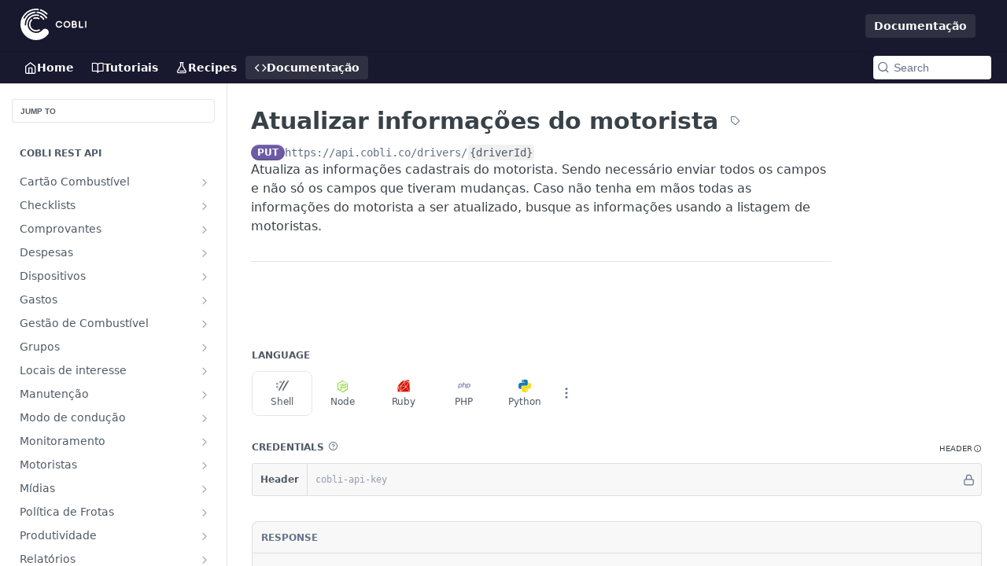

--- FILE ---
content_type: image/svg+xml
request_url: https://files.readme.io/f7ceaaf-logo-full.svg
body_size: 1779
content:
<svg width="63" height="30" xmlns="http://www.w3.org/2000/svg" fill="#fff"><g fill="#fff"><path d="M12.76 9.921a.684.684 0 01-.251-1.32 6.697 6.697 0 012.414-.424 6.75 6.75 0 012.858.64c.337.16.482.566.323.907a.674.674 0 01-.648.391.665.665 0 01-.314-.064 5.281 5.281 0 00-2.439-.507 5.384 5.384 0 00-1.675.335.667.667 0 01-.267.042zm9.381.667a.67.67 0 01-.658-.292 8.217 8.217 0 00-2.583-2.39.686.686 0 01-.237-.925c.12-.21.334-.33.557-.34a.669.669 0 01.43.086 9.603 9.603 0 013.022 2.785c.214.31.14.736-.166.952a.668.668 0 01-.365.124zm1.435 8.58c1.828-.024 3.351 1.425 3.423 3.275a3.412 3.412 0 01-.991 2.545 14.803 14.803 0 01-11.165 4.993c-3.743 0-7.294-1.403-10.058-3.986-2.909-2.72-4.595-6.42-4.75-10.422a14.952 14.952 0 013.95-10.762C6.684 1.87 10.36.167 14.333.012a14.797 14.797 0 012.698.148.68.68 0 01.558.772.677.677 0 01-.65.582.67.67 0 01-.043-.005c-.036-.006-.073-.01-.11-.015a12.251 12.251 0 00-.312-.04l-.06-.006-.252-.025-.104-.009-.209-.016-.136-.009-.181-.009a16.002 16.002 0 00-.327-.01c-.053-.002-.107-.004-.16-.004h-.328a12.972 12.972 0 00-.553.02l-.022.001-.2.013-.027.002-.197.016-.018.002-.208.02h-.005a13.38 13.38 0 00-2.404.48h-.003a15.32 15.32 0 00-.188.057L10.816 2l-.106.035-.135.045-.04.013a13.559 13.559 0 00-7.554 6.459.687.687 0 00.29.9.671.671 0 00.798-.12.681.681 0 00.092-.135 12.105 12.105 0 01.628-1.053l.025-.041.084-.124.039-.055.073-.104.052-.072.06-.083.067-.09.047-.06.081-.106.032-.042.097-.121a12.437 12.437 0 01.906-1.005l.026-.025a12.036 12.036 0 016.96-3.395l.082-.01.104-.012a.674.674 0 01.071-.002.676.676 0 01.71.612.68.68 0 01-.595.745h-.006a8.027 8.027 0 00-.203.025l-.049.006c-.078.01-.156.022-.233.034l-.017.003A10.681 10.681 0 008.01 6.59l-.025.02c-.049.04-.097.083-.146.125l-.06.053c-.04.034-.078.07-.117.104l-.085.079c-.032.03-.061.056-.095.09l-.102.098a12.61 12.61 0 00-.371.382l-.043.046-.033.037a5.612 5.612 0 00-.096.107l-.086.099-.029.032-.066.079-.063.074-.04.05c-.07.083-.136.168-.202.253l-.011.014a10.87 10.87 0 00-2.246 7.082.679.679 0 00.676.655h.024a.671.671 0 00.454-.218.685.685 0 00.178-.489 9.55 9.55 0 011.911-6.136l.008-.01.133-.172c.008-.01.017-.02.025-.032l.12-.148.058-.067a10.041 10.041 0 01.235-.268l.014-.016a9.335 9.335 0 016.563-3.053h.01c.07-.003.14-.006.21-.006H15.051c.153.002.305.008.456.017h.019c.075.005.148.01.222.017h.008c.58.052 1.155.158 1.717.317a.683.683 0 01-.257 1.324.666.666 0 01-.212-.024 8.012 8.012 0 00-1.963-.29 8.043 8.043 0 00-6.089 2.623 8.159 8.159 0 00-2.154 5.87 8.145 8.145 0 002.6 5.684 8.107 8.107 0 004.324 2.086 8.042 8.042 0 007.314-2.81.68.68 0 01.104-.098 3.344 3.344 0 012.436-1.003zm-9.063 1.264a5.331 5.331 0 002.953-.669.668.668 0 01.412-.085.67.67 0 01.33.097.684.684 0 01-.02 1.18 6.665 6.665 0 01-3.334.85c-3.598 0-6.593-2.885-6.733-6.55a6.88 6.88 0 011.927-5.039.669.669 0 01.493-.203.672.672 0 01.502.194.683.683 0 01.008.964 5.422 5.422 0 00-1.547 4.032 5.479 5.479 0 002.756 4.542c.704.4 1.474.629 2.253.687zm1.454-17.655a.674.674 0 01.094.002c3.16.297 6.733 2.242 8.991 5.127.087.111.182.218.27.328a.688.688 0 01-.114.954.669.669 0 01-.357.145.67.67 0 01-.68-.25c-.077-.098-.165-.19-.238-.291-1.862-2.536-5.26-4.392-8.058-4.655a.675.675 0 01-.55-.394.688.688 0 01.063-.68.672.672 0 01.579-.286zM19.253.585a.669.669 0 01.267.039c1.776.632 4.555 2.21 6.049 3.785.258.273.31.678.064.962a.673.673 0 01-.557.231.666.666 0 01-.068.002.611.611 0 01-.423-.168c-1.715-1.745-3.949-2.978-5.589-3.527a.679.679 0 01-.41-.87.675.675 0 01.667-.454zM44.332 11.695c1.805 0 3.274 1.479 3.274 3.296 0 1.817-1.468 3.295-3.274 3.295-1.805 0-3.274-1.478-3.274-3.295s1.47-3.296 3.274-3.296zm0 5.383a2.083 2.083 0 002.074-2.088c0-1.151-.93-2.088-2.074-2.088a2.083 2.083 0 00-2.074 2.088c0 1.151.93 2.088 2.074 2.088zm-7.513-4.175a2.084 2.084 0 00-2.073 2.089c0 1.151.93 2.088 2.073 2.088a2.059 2.059 0 001.768-.997.596.596 0 01.824-.2.61.61 0 01.198.833 3.249 3.249 0 01-2.79 1.57c-1.805 0-3.273-1.478-3.273-3.295s1.469-3.296 3.273-3.296a3.249 3.249 0 012.79 1.572.61.61 0 01-.198.832.595.595 0 01-.824-.2 2.06 2.06 0 00-1.768-.996zm22.627 4.176v-.001c.213 0 .41.115.517.302a.61.61 0 010 .604.596.596 0 01-.517.302H56.32a.595.595 0 01-.424-.176.608.608 0 01-.176-.428v-5.383c0-.335.269-.606.6-.606.331 0 .6.271.6.606v4.78h2.526zm2.75-5.384c.16 0 .312.063.424.177a.608.608 0 01.176.427v5.383a.603.603 0 01-.6.606.603.603 0 01-.6-.606v-5.383c.001-.16.064-.314.177-.427a.595.595 0 01.424-.177zm-9.027 3.132c.45.369.711.922.712 1.507 0 1.076-.869 1.95-1.937 1.95h-2.378a.595.595 0 01-.424-.175.608.608 0 01-.176-.428v-5.383c0-.16.064-.314.176-.427a.595.595 0 01.424-.177h2.064c1.068 0 1.937.876 1.937 1.95 0 .429-.14.845-.398 1.183zm-3.003-1.924v1.484h1.464a.738.738 0 00.734-.742.738.738 0 00-.734-.742h-1.464zm1.778 4.176a.738.738 0 00.734-.742.738.738 0 00-.734-.742h-1.778v1.484h1.778z"/></g></svg>